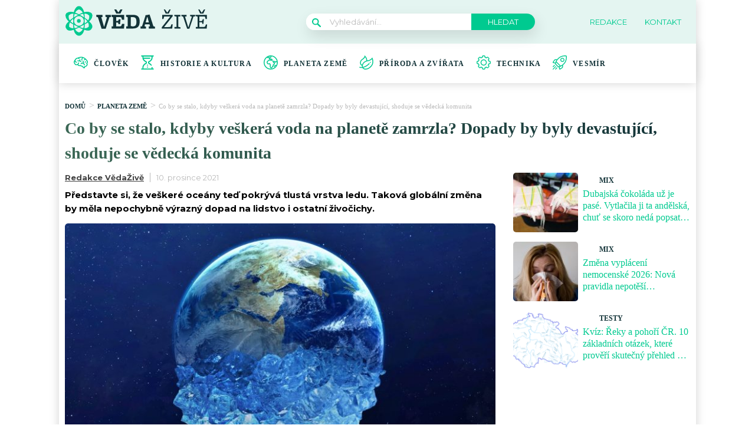

--- FILE ---
content_type: text/html; charset=utf-8
request_url: https://www.google.com/recaptcha/api2/aframe
body_size: 264
content:
<!DOCTYPE HTML><html><head><meta http-equiv="content-type" content="text/html; charset=UTF-8"></head><body><script nonce="taGdwMuAe3F4gixl0v01Ew">/** Anti-fraud and anti-abuse applications only. See google.com/recaptcha */ try{var clients={'sodar':'https://pagead2.googlesyndication.com/pagead/sodar?'};window.addEventListener("message",function(a){try{if(a.source===window.parent){var b=JSON.parse(a.data);var c=clients[b['id']];if(c){var d=document.createElement('img');d.src=c+b['params']+'&rc='+(localStorage.getItem("rc::a")?sessionStorage.getItem("rc::b"):"");window.document.body.appendChild(d);sessionStorage.setItem("rc::e",parseInt(sessionStorage.getItem("rc::e")||0)+1);localStorage.setItem("rc::h",'1769184931973');}}}catch(b){}});window.parent.postMessage("_grecaptcha_ready", "*");}catch(b){}</script></body></html>

--- FILE ---
content_type: application/javascript; charset=utf-8
request_url: https://fundingchoicesmessages.google.com/f/AGSKWxX5dwF_R5-b_A9osA-AztaHLA25vHwk-NFuEZm8kfvGevORpdHQzLe0H7FCs9PwWFLaE0hbkiBS7jNZJ4Q8fQqeA9WgTUcFOPf8qvNEeIt4ZCfZsS5Iaxx9INtuxt2GmXxXQTNMPqP1jKK9wKLrrcGYj2RfZAQDeJBcUAEuPymH08uI57oaOZ7Qb3Px/_/ad-int-/newad./adhost./660x120__370x270.
body_size: -1289
content:
window['8dd28208-4e16-445d-baab-408a48562b7f'] = true;